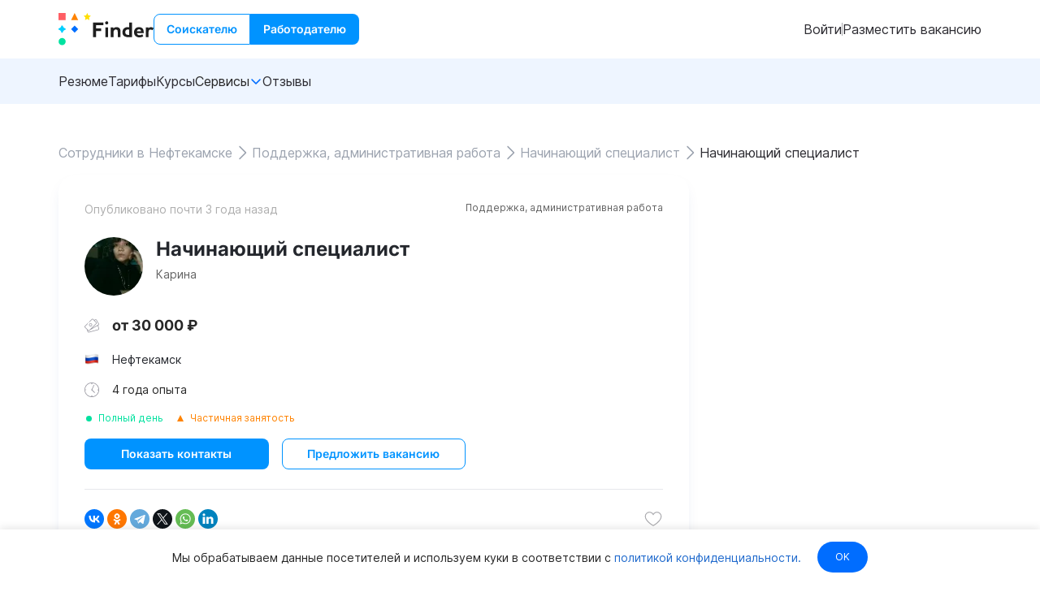

--- FILE ---
content_type: application/javascript; charset=UTF-8
request_url: https://finder.work/_nuxt/0.87cf84eaa3140956fcb1.js
body_size: 5931
content:
(window.webpackJsonp=window.webpackJsonp||[]).push([[0],{1100:function(e,t,r){"use strict";r.d(t,"a",(function(){return I})),r.d(t,"b",(function(){return I}));var n=r(8),c=r(9),o=r(3),l=r(20),f=r(18),v=r(7),d=r(2),$=(r(32),r(12),r(10),r(11),r(4),r(21),r(13),r(22),r(37),r(44),r(16),r(112),r(33),r(168),r(74),r(143),r(28),r(144),r(145),r(146),r(147),r(148),r(149),r(150),r(151),r(152),r(153),r(154),r(155),r(156),r(27),r(35),r(1287));function m(object,e){var t=Object.keys(object);if(Object.getOwnPropertySymbols){var r=Object.getOwnPropertySymbols(object);e&&(r=r.filter((function(e){return Object.getOwnPropertyDescriptor(object,e).enumerable}))),t.push.apply(t,r)}return t}function O(e){for(var i=1;i<arguments.length;i++){var source=null!=arguments[i]?arguments[i]:{};i%2?m(Object(source),!0).forEach((function(t){j(e,t,source[t])})):Object.getOwnPropertyDescriptors?Object.defineProperties(e,Object.getOwnPropertyDescriptors(source)):m(Object(source)).forEach((function(t){Object.defineProperty(e,t,Object.getOwnPropertyDescriptor(source,t))}))}return e}function j(e,t,r){return t in e?Object.defineProperty(e,t,{value:r,enumerable:!0,configurable:!0,writable:!0}):e[t]=r,e}function h(e){var t=arguments.length>1&&void 0!==arguments[1]?arguments[1]:[];return Object.keys(e).reduce((function(r,n){return t.includes(n)||(r[n]=Object($.m)(e[n])),r}),{})}function y(e){return"function"==typeof e}function w(e,t,r){for(var n=e,path=t.split("."),i=0;i<path.length;i++){if(!n[path[i]])return r;n=n[path[i]]}return n}function x(e,t,r){return Object($.a)((function(){return e.some((function(path){return w(t,path,Object(d.a)({},r,!1))[r]}))}))}function E(e,t,r){return Object($.a)((function(){return e.reduce((function(e,path){var n=w(t,path,Object(d.a)({},r,!1))[r]||[];return e.concat(n)}),[])}))}function R(e,t,r,n){return e.call(n,Object($.m)(t),Object($.m)(r),n)}function P(e){return void 0!==e.$valid?!e.$valid:!e}function k(e,t,r,n,c,o,l,f,d,m,O){var j,w,x=Object($.l)(!1),E=e.$params||{},k=Object($.l)(null);if(e.$async){var _=function(e,t,r,n,c,o,l){var f=c.$lazy,d=c.$rewardEarly,m=arguments.length>7&&void 0!==arguments[7]?arguments[7]:[],O=arguments.length>8?arguments[8]:void 0,j=arguments.length>9?arguments[9]:void 0,h=arguments.length>10?arguments[10]:void 0,y=Object($.l)(!!n.value),w=Object($.l)(0);r.value=!1;var x=Object($.n)([t,n].concat(m,h),(function(){if(!(f&&!n.value||d&&!j.value&&!r.value)){var c;try{c=R(e,t,O,l)}catch(e){c=Promise.reject(e)}w.value++,r.value=!!w.value,y.value=!1,Promise.resolve(c).then((function(data){w.value--,r.value=!!w.value,o.value=data,y.value=P(data)})).catch((function(e){w.value--,r.value=!!w.value,o.value=e,y.value=!0}))}}),{immediate:!0,deep:"object"===Object(v.a)(t)});return{$invalid:y,$unwatch:x}}(e.$validator,t,x,r,n,k,c,e.$watchTargets,d,m,O);j=_.$invalid,w=_.$unwatch}else{var C=function(e,t,r,n,c,o,l,f){var v=n.$lazy,d=n.$rewardEarly;return{$unwatch:function(){return{}},$invalid:Object($.a)((function(){if(v&&!r.value||d&&!f.value)return!1;var n=!0;try{var $=R(e,t,l,o);c.value=$,n=P($)}catch(e){c.value=e}return n}))}}(e.$validator,t,r,n,k,c,d,m);j=C.$invalid,w=C.$unwatch}var z=e.$message;return{$message:y(z)?Object($.a)((function(){return z(h({$pending:x,$invalid:j,$params:h(E),$model:t,$response:k,$validator:o,$propertyPath:f,$property:l}))})):z||"",$params:E,$pending:x,$invalid:j,$response:k,$unwatch:w}}var _="__root";function C(e){var t=e.validations,r=e.state,n=e.key,c=e.parentKey,v=e.childResults,d=e.resultsCache,m=e.globalConfig,j=void 0===m?{}:m,h=e.instance,w=e.externalResults,path=c?"".concat(c,".").concat(n):n,R=function(){var e=arguments.length>0&&void 0!==arguments[0]?arguments[0]:{},t=Object($.m)(e),r=Object.keys(t),n={},c={},o={},l=null;return r.forEach((function(e){var r=t[e];switch(!0){case y(r.$validator):n[e]=r;break;case y(r):n[e]={$validator:r};break;case"$validationGroups"===e:l=r;break;case e.startsWith("$"):o[e]=r;break;default:c[e]=r}})),{rules:n,nestedValidators:c,config:o,validationGroups:l}}(t),P=R.rules,z=R.nestedValidators,A=R.config,L=R.validationGroups,T=O(O({},j),A),V=n?Object($.a)((function(){var s=Object($.m)(r);return s?Object($.m)(s[n]):void 0})):r,D=O({},Object($.m)(w)||{}),I=Object($.a)((function(){var e=Object($.m)(w);return n?e?Object($.m)(e[n]):void 0:e})),S=function(e,t,r,n,path,c,o,l,f){var v=Object.keys(e),d=n.get(path,e),m=Object($.l)(!1),O=Object($.l)(!1),j=Object($.l)(0);if(d){if(!d.$partial)return d;d.$unwatch(),m.value=d.$dirty.value}var h={$dirty:m,$path:path,$touch:function(){m.value||(m.value=!0)},$reset:function(){m.value&&(m.value=!1)},$commit:function(){}};return v.length?(v.forEach((function(n){h[n]=k(e[n],t,h.$dirty,c,o,n,r,path,f,O,j)})),h.$externalResults=Object($.a)((function(){return l.value?[].concat(l.value).map((function(e,t){return{$propertyPath:path,$property:r,$validator:"$externalResults",$uid:"".concat(path,"-externalResult-").concat(t),$message:e,$params:{},$response:null,$pending:!1}})):[]})),h.$invalid=Object($.a)((function(){var e=v.some((function(e){return Object($.m)(h[e].$invalid)}));return O.value=e,!!h.$externalResults.value.length||e})),h.$pending=Object($.a)((function(){return v.some((function(e){return Object($.m)(h[e].$pending)}))})),h.$error=Object($.a)((function(){return!!h.$dirty.value&&(h.$pending.value||h.$invalid.value)})),h.$silentErrors=Object($.a)((function(){return v.filter((function(e){return Object($.m)(h[e].$invalid)})).map((function(e){var t=h[e];return Object($.k)({$propertyPath:path,$property:r,$validator:e,$uid:"".concat(path,"-").concat(e),$message:t.$message,$params:t.$params,$response:t.$response,$pending:t.$pending})})).concat(h.$externalResults.value)})),h.$errors=Object($.a)((function(){return h.$dirty.value?h.$silentErrors.value:[]})),h.$unwatch=function(){return v.forEach((function(e){h[e].$unwatch()}))},h.$commit=function(){O.value=!0,j.value=Date.now()},n.set(path,e,h),h):(d&&n.set(path,e,h),h)}(P,V,n,d,path,T,h,I,r),N=function(e,t,path,r,n,c,o){var l=Object.keys(e);return l.length?l.reduce((function(l,f){return l[f]=C({validations:e[f],state:t,key:f,parentKey:path,resultsCache:r,globalConfig:n,instance:c,externalResults:o}),l}),{}):{}}(z,V,path,d,T,h,I),F={};L&&Object.entries(L).forEach((function(e){var t=Object(l.a)(e,2),r=t[0],n=t[1];F[r]={$invalid:x(n,N,"$invalid"),$error:x(n,N,"$error"),$pending:x(n,N,"$pending"),$errors:E(n,N,"$errors"),$silentErrors:E(n,N,"$silentErrors")}}));var G=function(e,t,r){var n=Object($.a)((function(){return[t,r].filter((function(e){return e})).reduce((function(e,t){return e.concat(Object.values(Object($.m)(t)))}),[])})),c=Object($.a)({get:function(){return e.$dirty.value||!!n.value.length&&n.value.every((function(e){return e.$dirty}))},set:function(t){e.$dirty.value=t}}),o=Object($.a)((function(){var t=Object($.m)(e.$silentErrors)||[],r=n.value.filter((function(e){return(Object($.m)(e).$silentErrors||[]).length})).reduce((function(e,t){return e.concat.apply(e,Object(f.a)(t.$silentErrors))}),[]);return t.concat(r)})),l=Object($.a)((function(){var t=Object($.m)(e.$errors)||[],r=n.value.filter((function(e){return(Object($.m)(e).$errors||[]).length})).reduce((function(e,t){return e.concat.apply(e,Object(f.a)(t.$errors))}),[]);return t.concat(r)})),v=Object($.a)((function(){return n.value.some((function(e){return e.$invalid}))||Object($.m)(e.$invalid)||!1})),d=Object($.a)((function(){return n.value.some((function(e){return Object($.m)(e.$pending)}))||Object($.m)(e.$pending)||!1})),m=Object($.a)((function(){return n.value.some((function(e){return e.$dirty}))||n.value.some((function(e){return e.$anyDirty}))||c.value})),O=Object($.a)((function(){return!!c.value&&(d.value||v.value)})),j=function(){e.$touch(),n.value.forEach((function(e){e.$touch()}))};return n.value.length&&n.value.every((function(e){return e.$dirty}))&&j(),{$dirty:c,$errors:l,$invalid:v,$anyDirty:m,$error:O,$pending:d,$touch:j,$reset:function(){e.$reset(),n.value.forEach((function(e){e.$reset()}))},$silentErrors:o,$commit:function(){e.$commit(),n.value.forEach((function(e){e.$commit()}))}}}(S,N,v),M=G.$dirty,B=G.$errors,J=G.$invalid,K=G.$anyDirty,U=G.$error,Z=G.$pending,W=G.$touch,H=G.$reset,Q=G.$silentErrors,X=G.$commit,Y=n?Object($.a)({get:function(){return Object($.m)(V)},set:function(e){M.value=!0;var s=Object($.m)(r),t=Object($.m)(w);t&&(t[n]=D[n]),Object($.f)(s[n])?s[n].value=e:s[n]=e}}):null;function ee(){return(ee=Object(o.a)(regeneratorRuntime.mark((function e(){return regeneratorRuntime.wrap((function(e){for(;;)switch(e.prev=e.next){case 0:if(W(),!T.$rewardEarly){e.next=5;break}return X(),e.next=5,Object($.g)();case 5:return e.next=7,Object($.g)();case 7:return e.abrupt("return",new Promise((function(e){if(!Z.value)return e(!J.value);var t=Object($.n)(Z,(function(){e(!J.value),t()}))})));case 8:case"end":return e.stop()}}),e)})))).apply(this,arguments)}return n&&T.$autoDirty&&Object($.n)(V,(function(){M.value||W();var e=Object($.m)(w);e&&(e[n]=D[n])}),{flush:"sync"}),Object($.k)(O(O(O({},S),{},{$model:Y,$dirty:M,$error:U,$errors:B,$invalid:J,$anyDirty:K,$pending:Z,$touch:W,$reset:H,$path:path||_,$silentErrors:Q,$validate:function(){return ee.apply(this,arguments)},$commit:X},v&&{$getResultsForChild:function(e){return(v.value||{})[e]},$clearExternalResults:function(){Object($.f)(w)?w.value=D:0===Object.keys(D).length?Object.keys(w).forEach((function(e){delete w[e]})):Object.assign(w,D)},$validationGroups:F}),N))}var z=function(){function e(){Object(n.a)(this,e),this.storage=new Map}return Object(c.a)(e,[{key:"set",value:function(path,e,t){this.storage.set(path,{rules:e,result:t})}},{key:"checkRulesValidity",value:function(path,e,t){var r=Object.keys(t),n=Object.keys(e);return n.length===r.length&&(!!n.every((function(e){return r.includes(e)}))&&n.every((function(r){return!e[r].$params||Object.keys(e[r].$params).every((function(n){return Object($.m)(t[r].$params[n])===Object($.m)(e[r].$params[n])}))})))}},{key:"get",value:function(path,e){var t=this.storage.get(path);if(t){var r=t.rules,n=t.result,c=this.checkRulesValidity(path,e,r),o=n.$unwatch?n.$unwatch:function(){return{}};return c?n:{$dirty:n.$dirty,$partial:!0,$unwatch:o}}}}]),e}(),A={COLLECT_ALL:!0,COLLECT_NONE:!1},L=Symbol("vuelidate#injectChildResults"),T=Symbol("vuelidate#removeChildResults");function V(e){return new Proxy(e,{get:function(e,t){return"object"===Object(v.a)(e[t])?V(e[t]):Object($.a)((function(){return e[t]}))}})}var D=0;function I(e,t){var r,n=arguments.length>2&&void 0!==arguments[2]?arguments[2]:{};1===arguments.length&&(n=e,e=void 0,t=void 0);var c=n,o=c.$registerAs,l=c.$scope,f=void 0===l?A.COLLECT_ALL:l,v=c.$stopPropagation,d=c.$externalResults,m=c.currentVueInstance||(null===(r=Object($.b)())||void 0===r?void 0:r.proxy),j=m?m.$options:{};o||(o="_vuelidate_".concat(D+=1));var h,w=Object($.l)({}),x=new z,E=m?function(e){var t=e.$scope,r=e.instance,n={},c=Object($.l)([]),o=Object($.a)((function(){return c.value.reduce((function(e,t){return e[t]=Object($.m)(n[t]),e}),{})}));r.__vuelidateInjectInstances=[].concat(r.__vuelidateInjectInstances||[],(function(e,r){var o=r.$registerAs,l=r.$scope;r.$stopPropagation||t===A.COLLECT_NONE||l===A.COLLECT_NONE||t!==A.COLLECT_ALL&&t!==l||(n[o]=e,c.value.push(o))})),r.__vuelidateRemoveInstances=[].concat(r.__vuelidateRemoveInstances||[],(function(e){c.value=c.value.filter((function(t){return t!==e})),delete n[e]}));var l=Object($.c)(L,[]);Object($.j)(L,r.__vuelidateInjectInstances);var f=Object($.c)(T,[]);return Object($.j)(T,r.__vuelidateRemoveInstances),{childResults:o,sendValidationResultsToParent:l,removeValidationResultsFromParent:f}}({$scope:f,instance:m}):{childResults:Object($.l)({})},R=E.childResults,P=E.sendValidationResultsToParent,k=E.removeValidationResultsFromParent;if(!e&&j.validations){var _=j.validations;t=Object($.l)({}),Object($.h)((function(){t.value=m,Object($.n)((function(){return y(_)?_.call(t.value,new V(t.value)):_}),(function(e){w.value=C({validations:e,state:t,childResults:R,resultsCache:x,globalConfig:n,instance:m,externalResults:d||m.vuelidateExternalResults})}),{immediate:!0})})),n=j.validationsConfig||n}else{var I=Object($.f)(e)||(h=e,Object($.d)(h)||Object($.e)(h))?e:Object($.k)(e||{});Object($.n)(I,(function(e){w.value=C({validations:e,state:t,childResults:R,resultsCache:x,globalConfig:n,instance:null!=m?m:{},externalResults:d})}),{immediate:!0})}return m&&(P.forEach((function(e){return e(w,{$registerAs:o,$scope:f,$stopPropagation:v})})),Object($.i)((function(){return k.forEach((function(e){return e(o)}))}))),Object($.a)((function(){return O(O({},Object($.m)(w.value)),R.value)}))}},1107:function(e,t,r){"use strict";r.d(t,"a",(function(){return P})),r.d(t,"b",(function(){return _})),r.d(t,"c",(function(){return R})),r.d(t,"d",(function(){return C})),r.d(t,"e",(function(){return G})),r.d(t,"f",(function(){return z})),r.d(t,"g",(function(){return N})),r.d(t,"h",(function(){return k})),r.d(t,"i",(function(){return A})),r.d(t,"j",(function(){return T})),r.d(t,"k",(function(){return D})),r.d(t,"l",(function(){return I}));r(3);var n=r(20),c=r(7),o=(r(32),r(12),r(10),r(11),r(4),r(21),r(13),r(22),r(74),r(16),r(33),r(168),r(1358),r(19),r(171),r(85),r(681),r(192),r(1287));function l(object,e){var t=Object.keys(object);if(Object.getOwnPropertySymbols){var r=Object.getOwnPropertySymbols(object);e&&(r=r.filter((function(e){return Object.getOwnPropertyDescriptor(object,e).enumerable}))),t.push.apply(t,r)}return t}function f(e){for(var i=1;i<arguments.length;i++){var source=null!=arguments[i]?arguments[i]:{};i%2?l(Object(source),!0).forEach((function(t){v(e,t,source[t])})):Object.getOwnPropertyDescriptors?Object.defineProperties(e,Object.getOwnPropertyDescriptors(source)):l(Object(source)).forEach((function(t){Object.defineProperty(e,t,Object.getOwnPropertyDescriptor(source,t))}))}return e}function v(e,t,r){return t in e?Object.defineProperty(e,t,{value:r,enumerable:!0,configurable:!0,writable:!0}):e[t]=r,e}function d(e){return"function"==typeof e}function $(e){return null!==e&&"object"===Object(c.a)(e)&&!Array.isArray(e)}function m(e){return d(e.$validator)?f({},e):{$validator:e}}function O(e){return"object"===Object(c.a)(e)?e.$valid:e}function j(e){return e.$validator||e}function h(e,t){if(!$(e))throw new Error('[@vuelidate/validators]: First parameter to "withParams" should be an object, provided '.concat(Object(c.a)(e)));if(!$(t)&&!d(t))throw new Error("[@vuelidate/validators]: Validator must be a function or object with $validator parameter");var r=m(t);return r.$params=f(f({},r.$params||{}),e),r}function y(e,t){if(!d(e)&&"string"!=typeof Object(o.m)(e))throw new Error('[@vuelidate/validators]: First parameter to "withMessage" should be string or a function returning a string, provided '.concat(Object(c.a)(e)));if(!$(t)&&!d(t))throw new Error("[@vuelidate/validators]: Validator must be a function or object with $validator parameter");var r=m(t);return r.$message=e,r}var w=function(e){if(e=Object(o.m)(e),Array.isArray(e))return!!e.length;if(null==e)return!1;if(!1===e)return!0;if(e instanceof Date)return!isNaN(e.getTime());if("object"===Object(c.a)(e)){for(var t in e)return!0;return!1}return!!String(e).length},x=function(e){return e=Object(o.m)(e),Array.isArray(e)?e.length:"object"===Object(c.a)(e)?Object.keys(e).length:String(e).length};function E(){for(var e=arguments.length,t=new Array(e),r=0;r<e;r++)t[r]=arguments[r];return function(e){return e=Object(o.m)(e),!w(e)||t.every((function(t){return t.lastIndex=0,t.test(e)}))}}var R=Object.freeze({__proto__:null,forEach:function(e){return{$validator:function(t){for(var r=this,c=arguments.length,l=new Array(c>1?c-1:0),f=1;f<c;f++)l[f-1]=arguments[f];return Object(o.m)(t).reduce((function(t,c,o){var f=Object.entries(c).reduce((function(t,f){var v=Object(n.a)(f,2),d=v[0],$=v[1],m=e[d]||{},h=Object.entries(m).reduce((function(e,t){var f=Object(n.a)(t,2),v=f[0],m=f[1],h=j(m),y=h.call.apply(h,[r,$,c,o].concat(l)),w=O(y);if(e.$data[v]=y,e.$data.$invalid=!w||!!e.$data.$invalid,e.$data.$error=e.$data.$invalid,!w){var x=m.$message||"",E=m.$params||{};"function"==typeof x&&(x=x({$pending:!1,$invalid:!w,$params:E,$model:$,$response:y})),e.$errors.push({$property:d,$message:x,$params:E,$response:y,$model:$,$pending:!1,$validator:v})}return{$valid:e.$valid&&w,$data:e.$data,$errors:e.$errors}}),{$valid:!0,$data:{},$errors:[]});return t.$data[d]=h.$data,t.$errors[d]=h.$errors,{$valid:t.$valid&&h.$valid,$data:t.$data,$errors:t.$errors}}),{$valid:!0,$data:{},$errors:{}});return{$valid:t.$valid&&f.$valid,$data:t.$data.concat(f.$data),$errors:t.$errors.concat(f.$errors)}}),{$valid:!0,$data:[],$errors:[]})},$message:function(e){var t=e.$response;return t?t.$errors.map((function(e){return Object.values(e).map((function(e){return e.map((function(e){return e.$message}))})).reduce((function(a,b){return a.concat(b)}),[])})):[]}}},len:x,normalizeValidatorObject:m,regex:E,req:w,unwrap:o.m,unwrapNormalizedValidator:j,unwrapValidatorResponse:O,withAsync:function(e){var t=arguments.length>1&&void 0!==arguments[1]?arguments[1]:[];return f(f({},m(e)),{},{$async:!0,$watchTargets:t})},withMessage:y,withParams:h}),P={$validator:E(/^[a-zA-Z]*$/),$message:"The value is not alphabetical",$params:{type:"alpha"}},k=(E(/^[a-zA-Z0-9]*$/),{$validator:E(/^\d*(\.\d+)?$/),$message:"Value must be numeric",$params:{type:"numeric"}});var _={$validator:E(/^(?:[A-z0-9!#$%&'*+/=?^_`{|}~-]+(?:\.[A-z0-9!#$%&'*+/=?^_`{|}~-]+)*|"(?:[\x01-\x08\x0b\x0c\x0e-\x1f\x21\x23-\x5b\x5d-\x7f]|[\x01-\x09\x0b\x0c\x0e-\x7f])*")@(?:(?:[a-z0-9](?:[a-z0-9-]*[a-z0-9])?\.)+[a-z0-9]{2,}(?:[a-z0-9-]*[a-z0-9])?|\[(?:(?:25[0-5]|2[0-4][0-9]|[01]?[0-9][0-9]?)\.){3}(?:25[0-5]|2[0-4][0-9]|[01]?[0-9][0-9]?|[a-z0-9-]*[a-z0-9]:(?:[\x01-\x08\x0b\x0c\x0e-\x1f\x21-\x5a\x53-\x7f]|\\[\x01-\x09\x0b\x0c\x0e-\x7f])+)\])$/i),$message:"Value is not a valid email address",$params:{type:"email"}};function C(e){return{$validator:(t=e,function(e){return!w(e)||x(e)<=Object(o.m)(t)}),$message:function(e){var t=e.$params;return"The maximum length allowed is ".concat(t.max)},$params:{max:e,type:"maxLength"}};var t}function z(e){return{$validator:(t=e,function(e){return!w(e)||x(e)>=Object(o.m)(t)}),$message:function(e){var t=e.$params;return"This field should be at least ".concat(t.min," characters long")},$params:{min:e,type:"minLength"}};var t}var A={$validator:function(e){return"string"==typeof e&&(e=e.trim()),w(e)},$message:"Value is required",$params:{type:"required"}},L=function(e,t){return!e||w("string"==typeof t?t.trim():t)};function T(e){return{$validator:(t=e,function(e,r){if("function"!=typeof t)return L(Object(o.m)(t),e);var n=t.call(this,e,r);return L(n,e)}),$message:"The value is required",$params:{type:"requiredIf",prop:e}};var t}function V(e){return function(t){return Object(o.m)(t)===Object(o.m)(e)}}function D(e){var t=arguments.length>1&&void 0!==arguments[1]?arguments[1]:"other";return{$validator:V(e),$message:function(e){return"The value must be equal to the ".concat(t," value")},$params:{equalTo:e,otherName:t,type:"sameAs"}}}var I={$validator:E(/^(?:(?:(?:https?|ftp):)?\/\/)(?:\S+(?::\S*)?@)?(?:(?!(?:10|127)(?:\.\d{1,3}){3})(?!(?:169\.254|192\.168)(?:\.\d{1,3}){2})(?!172\.(?:1[6-9]|2\d|3[0-1])(?:\.\d{1,3}){2})(?:[1-9]\d?|1\d\d|2[01]\d|22[0-3])(?:\.(?:1?\d{1,2}|2[0-4]\d|25[0-5])){2}(?:\.(?:[1-9]\d?|1\d\d|2[0-4]\d|25[0-4]))|(?:(?:[a-z0-9\u00a1-\uffff][a-z0-9\u00a1-\uffff_-]{0,62})?[a-z0-9\u00a1-\uffff]\.)+(?:[a-z\u00a1-\uffff]{2,}\.?))(?::\d{2,5})?(?:[/?#]\S*)?$/i),$message:"The value is not a valid URL address",$params:{type:"url"}};function S(e){return function(t){return!w(t)||(!/\s/.test(t)||t instanceof Date)&&+t>=+Object(o.m)(e)}}function N(e){return{$validator:S(e),$message:function(e){var t=e.$params;return"The minimum value allowed is ".concat(t.min)},$params:{min:e,type:"minValue"}}}function F(e){return function(t){return!w(t)||(!/\s/.test(t)||t instanceof Date)&&+t<=+Object(o.m)(e)}}var G=function(e){return{$validator:F(e),$message:function(e){var t=e.$params;return"The maximum value allowed is ".concat(t.max)},$params:{max:e,type:"maxValue"}}};E(/(^[0-9]*$)|(^-[0-9]+$)/),E(/^[-]?\d*(\.\d+)?$/)},1287:function(e,t,r){"use strict";var n=r(0);r.d(t,"a",(function(){return n.computed})),r.d(t,"b",(function(){return n.getCurrentInstance})),r.d(t,"c",(function(){return n.inject})),r.d(t,"d",(function(){return n.isReactive})),r.d(t,"e",(function(){return n.isReadonly})),r.d(t,"f",(function(){return n.isRef})),r.d(t,"g",(function(){return n.nextTick})),r.d(t,"h",(function(){return n.onBeforeMount})),r.d(t,"i",(function(){return n.onBeforeUnmount})),r.d(t,"j",(function(){return n.provide})),r.d(t,"k",(function(){return n.reactive})),r.d(t,"l",(function(){return n.ref})),r.d(t,"m",(function(){return n.unref})),r.d(t,"n",(function(){return n.watch}));n.default,n.default.util.warn},1358:function(e,t,r){"use strict";var n=r(49),c=r(194),o=r(63),l=r(68),f=r(122);n&&(f(Array.prototype,"lastIndex",{configurable:!0,get:function(){var e=o(this),t=l(e);return 0===t?0:t-1}}),c("lastIndex"))}}]);